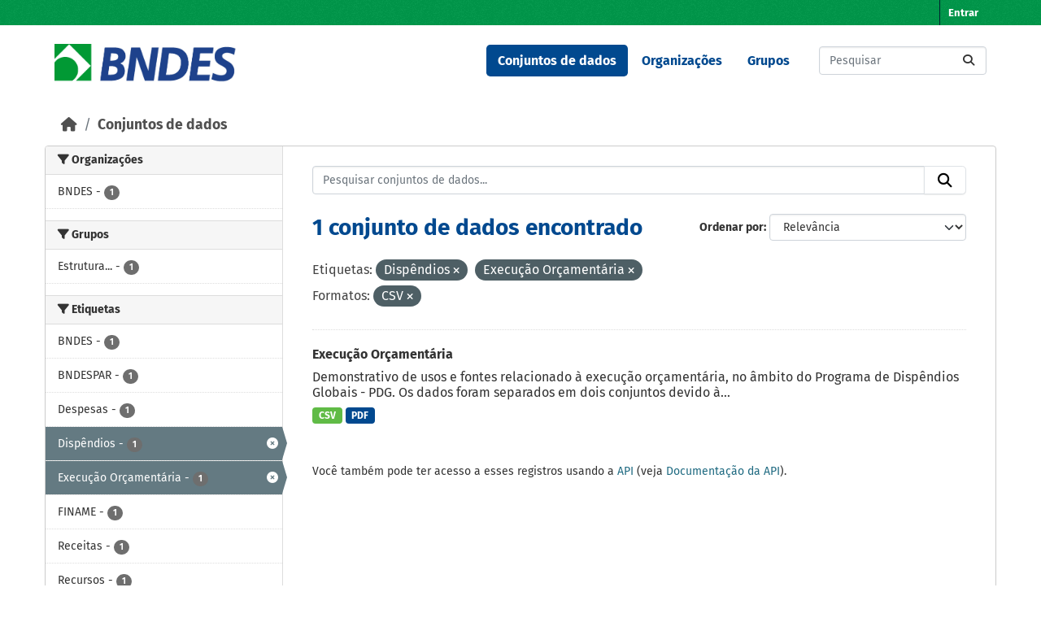

--- FILE ---
content_type: text/html; charset=utf-8
request_url: https://dadosabertos.bndes.gov.br/dataset?tags=Disp%C3%AAndios&res_format=CSV&tags=Execu%C3%A7%C3%A3o+Or%C3%A7ament%C3%A1ria
body_size: 36898
content:
<!DOCTYPE html>
<!--[if IE 9]> <html lang="pt_BR" class="ie9"> <![endif]-->
<!--[if gt IE 8]><!--> <html lang="pt_BR"  > <!--<![endif]-->
  <head>
    <meta charset="utf-8" />
      <meta name="csrf_field_name" content="_csrf_token" />
      <meta name="_csrf_token" content="IjAwNjg1M2ZmNTVmZjdhMGMyOWRhOGY3ZWFkOWQyYmZhNzBkMGRjYzQi.aW83BA.tRDq0CSwwb5NE6Fl63G27dVnBmU" />

      <meta name="generator" content="ckan 2.11.3" />
      <meta name="viewport" content="width=device-width, initial-scale=1.0">
    <title>Conjunto de dados - Portal de Dados Abertos do BNDES</title>

    
    <link rel="shortcut icon" href="/base/images/ckan.ico" />
    
      
      
      
    

    
    <link href="/webassets/base/51d427fe_main.css" rel="stylesheet"/><style>
        /* CORES BNDES

guia da marca
https://www.bndes.gov.br/wps/wcm/connect/site/74114779-97fb-4026-a3c4-bbff80512450/Guia_de_Marca_BNDES_nov2022.pdf?MOD=AJPERES&CVID=ojen7.J

Tem erros, então peguei as cores pelo conta gotas do Gimp
*/



:root {
    --primario-verde: #00984a;
    --primario-azul: #01498f;

    --secundario-verde-claro: #60bb46;
    --secundario-azul-claro: #0078c0;

    --terciario-prata-esverdeado: #a6c5b2;
    --terciario-prata: #dcdddf;
    --terciario-verde-azulado: #00937d;
    --terciario-azul-escuro: #006096;
    --terciario-verde-claro: #43bfb5;
    --terciario-azul-claro: #6293b1;

    /*cor fora manual*/
    --verde-escuro: #237434;
}


/* latin-ext */
@font-face {
    font-family: 'Fira Sans';
    font-style: italic;
    font-weight: 700;
    src: local('Fira Sans Bold Italic'), local('FiraSans-BoldItalic'), url(https://fonts.gstatic.com/s/firasans/v10/va9f4kDNxMZdWfMOD5VvkrByRCf2VFn2lg.woff2) format('woff2');
    unicode-range: U+0100-024F, U+0259, U+1E00-1EFF, U+2020, U+20A0-20AB, U+20AD-20CF, U+2113, U+2C60-2C7F, U+A720-A7FF;
}

/* latin */
@font-face {
    font-family: 'Fira Sans';
    font-style: italic;
    font-weight: 700;
    src: local('Fira Sans Bold Italic'), local('FiraSans-BoldItalic'), url(https://fonts.gstatic.com/s/firasans/v10/va9f4kDNxMZdWfMOD5VvkrByRCf4VFk.woff2) format('woff2');
    unicode-range: U+0000-00FF, U+0131, U+0152-0153, U+02BB-02BC, U+02C6, U+02DA, U+02DC, U+2000-206F, U+2074, U+20AC, U+2122, U+2191, U+2193, U+2212, U+2215, U+FEFF, U+FFFD;
}

/* latin */
@font-face {
    font-family: 'Fira Sans';
    font-style: normal;
    font-weight: 400;
    src: local('Fira Sans Regular'), local('FiraSans-Regular'), url(https://fonts.gstatic.com/s/firasans/v10/va9E4kDNxMZdWfMOD5Vvl4jL.woff2) format('woff2');
    unicode-range: U+0000-00FF, U+0131, U+0152-0153, U+02BB-02BC, U+02C6, U+02DA, U+02DC, U+2000-206F, U+2074, U+20AC, U+2122, U+2191, U+2193, U+2212, U+2215, U+FEFF, U+FFFD;
}

/* latin-ext */
@font-face {
    font-family: 'Fira Sans';
    font-style: normal;
    font-weight: 500;
    src: local('Fira Sans Medium'), local('FiraSans-Medium'), url(https://fonts.gstatic.com/s/firasans/v10/va9B4kDNxMZdWfMOD5VnZKveSBf6TF0.woff2) format('woff2');
    unicode-range: U+0100-024F, U+0259, U+1E00-1EFF, U+2020, U+20A0-20AB, U+20AD-20CF, U+2113, U+2C60-2C7F, U+A720-A7FF;
}

/* latin */
@font-face {
    font-family: 'Fira Sans';
    font-style: normal;
    font-weight: 500;
    src: local('Fira Sans Medium'), local('FiraSans-Medium'), url(https://fonts.gstatic.com/s/firasans/v10/va9B4kDNxMZdWfMOD5VnZKveRhf6.woff2) format('woff2');
    unicode-range: U+0000-00FF, U+0131, U+0152-0153, U+02BB-02BC, U+02C6, U+02DA, U+02DC, U+2000-206F, U+2074, U+20AC, U+2122, U+2191, U+2193, U+2212, U+2215, U+FEFF, U+FFFD;
}

/* latin-ext */
@font-face {
    font-family: 'Fira Sans';
    font-style: normal;
    font-weight: 700;
    src: local('Fira Sans Bold'), local('FiraSans-Bold'), url(https://fonts.gstatic.com/s/firasans/v10/va9B4kDNxMZdWfMOD5VnLK3eSBf6TF0.woff2) format('woff2');
    unicode-range: U+0100-024F, U+0259, U+1E00-1EFF, U+2020, U+20A0-20AB, U+20AD-20CF, U+2113, U+2C60-2C7F, U+A720-A7FF;
}

/* latin */
@font-face {
    font-family: 'Fira Sans';
    font-style: normal;
    font-weight: 700;
    src: local('Fira Sans Bold'), local('FiraSans-Bold'), url(https://fonts.gstatic.com/s/firasans/v10/va9B4kDNxMZdWfMOD5VnLK3eRhf6.woff2) format('woff2');
    unicode-range: U+0000-00FF, U+0131, U+0152-0153, U+02BB-02BC, U+02C6, U+02DA, U+02DC, U+2000-206F, U+2074, U+20AC, U+2122, U+2191, U+2193, U+2212, U+2215, U+FEFF, U+FFFD;
}

html {
    font-family: "Fira Sans", arial, sans-serif;
}

body {
    font: 1em "Fira Sans";
    font-family: "Fira Sans", arial, sans-serif;
}

/****** Cores da tela principal ******/
.masthead {
    background: white none;
}

.homepage .module-feeds {
    background: white;
}

.main {
    background: white none;
}

body {
    background-image: none;
}

.homepage .hero {
    background: transparent none;
}

h1 {
    color: var(--primario-azul);
}

code {
    color: var(--primario-verde);
}

/* cor de fundo e preenchimento do master head topo da página */
.account-masthead {
    background-color: var(--primario-verde);
}

.masthead {
    background-color: white;
}

.account-masthead .account ul li a {
    color: white;
}

.account-masthead .account ul li a:hover {
    background-color: var(--primario-azul);
}


/* reajusta a cor e o preenchimento do menu */
.masthead .navigation .nav-pills li a:hover,
.masthead .navigation .nav-pills li a:focus,
.masthead .navigation .nav-pills li.active a {
    background-color: var(--primario-azul);
    color: white;
}

/* tornar o .text-white da cor azul, não parece certo,
mas é como consegui fazer sem criar novo tema */
.navbar-light .text-white {
    color: var(--primario-azul) !important;
}


/*caixa de busca principipal*/
.homepage .module-search .module-content {
    border-radius: 3px 3px 0 0;
    background-color: var(--primario-verde);
    border-bottom: none;
}

.homepage .module-search .tags {
    background-color: var(--secundario-verde-claro);
    padding: 10px 10px 10px 10px;
    margin-top: -25px;
}


/* navegação categorias */
.masthead .main-navbar ul li a {
    color: var(--primario-azul);
    font-weight: bold;
}

.masthead .main-navbar ul li a:hover,
.masthead .main-navbar ul li.active a {
    color: white;
    background-color: var(--primario-azul);
}

/* pé da página */

.site-footer {
    background-color: var(--primario-verde);
}



/*******AJUSTES ELEMENTOS ******/

.tag {
    font-size: .9em;
}

/* remove o link para página 'sobre'  */
/* do rodapé */

.site-footer .footer-links>ul:first-child {
    display: none;
}

/* da navegação*/
.masthead>ul>li.active:last-child {
    display: none;
}

.masthead .main-navbar ul li:last-child {
    display: none;
}



/* reajusta e modifica o menu */
a.logo img {
    width: 224px;
    padding-top: 7px;
}

/* reajusta o tamanho do logo */
.homepage .module-search {
    padding: 0px;
}

/* reajusta o tamanho do logo */
.homepage .module-search {
    padding: 0px;
}



/* tira sombras das caixas */
.box {
    box-shadow: 0 0 0 0px;
}

.wrapper {
    box-shadow: 0 0 0 0px;
}

/* cores dos botões de tag de tipo de arquivo */
.badge[data-format=pdf],
.badge[data-format*=pdf] {
    background-color: var(--primario-azul);
}

.badge[data-format=csv],
.badge[data-format*=csv] {
    background-color: var(--secundario-verde-claro)
}

/* some com imagem na tela principal */
section.featured.media-overlay {
    display: none;
}


body>header>div>nav>button>span {
    color: black;
}

/*apaga o "Ex. Meio Ambiente" como valor default da busca
já que este valor não retorna nada ao buscar*/
#field-main-search::placeholder {
    opacity: 0;
}

.resource-item:hover {
    background-color: var(--terciario-prata-esverdeado);
}
      </style>
    
    

  </head>

  
  <body data-site-root="https://dadosabertos.bndes.gov.br/" data-locale-root="https://dadosabertos.bndes.gov.br/" >

    
    <div class="visually-hidden-focusable"><a href="#content">Skip to main content</a></div>
  

  
    

 
<div class="account-masthead">
  <div class="container">
     
    <nav class="account not-authed" aria-label="Account">
      <ul class="list-unstyled">
        
        <li><a href="/user/login">Entrar</a></li>
         
      </ul>
    </nav>
     
  </div>
</div>

<header class="masthead">
  <div class="container">
      
    <nav class="navbar navbar-expand-lg navbar-light">
      <hgroup class="header-image navbar-left">

      
      
      <a class="logo" href="/">
        <img src="/uploads/admin/2025-02-07-194758.293250ckan-logo.jpg" alt="Portal de Dados Abertos do BNDES"
          title="Portal de Dados Abertos do BNDES" />
      </a>
      
      

       </hgroup>
      <button class="navbar-toggler" type="button" data-bs-toggle="collapse" data-bs-target="#main-navigation-toggle"
        aria-controls="main-navigation-toggle" aria-expanded="false" aria-label="Toggle navigation">
        <span class="fa fa-bars text-white"></span>
      </button>

      <div class="main-navbar collapse navbar-collapse" id="main-navigation-toggle">
        <ul class="navbar-nav ms-auto mb-2 mb-lg-0">
          
            
              
              

              <li class="active"><a href="/dataset/">Conjuntos de dados</a></li><li><a href="/organization/">Organizações</a></li><li><a href="/group/">Grupos</a></li><li><a href="/about">Sobre</a></li>
            
          </ul>

      
      
          <form class="d-flex site-search" action="/dataset/" method="get">
              <label class="d-none" for="field-sitewide-search">Search Datasets...</label>
              <input id="field-sitewide-search" class="form-control me-2"  type="text" name="q" placeholder="Pesquisar" aria-label="Pesquisar conjuntos de dados..."/>
              <button class="btn" type="submit" aria-label="Submit"><i class="fa fa-search"></i></button>
          </form>
      
      </div>
    </nav>
  </div>
</header>

  
    <div class="main">
      <div id="content" class="container">
        
          
            <div class="flash-messages">
              
                
              
            </div>
          

          
            <div class="toolbar" role="navigation" aria-label="Breadcrumb">
              
                
                  <ol class="breadcrumb">
                    
<li class="home"><a href="/" aria-label="Início"><i class="fa fa-home"></i><span> Início</span></a></li>
                    
  <li class="active"><a href="/dataset/">Conjuntos de dados</a></li>

                  </ol>
                
              
            </div>
          

          <div class="row wrapper">
            
            
            

            
              <aside class="secondary col-md-3">
                
                
  <div class="filters">
    <div>
      
        

    
    
	
	    
		<section class="module module-narrow module-shallow">
		    
			<h2 class="module-heading">
			    <i class="fa fa-filter"></i>
			    Organizações
			</h2>
		    
		    
			
			    
				<nav aria-label="Organizações">
				    <ul class="list-unstyled nav nav-simple nav-facet">
					
					    
					    
					    
					    
					    <li class="nav-item ">
						<a href="/dataset/?tags=Disp%C3%AAndios&amp;tags=Execu%C3%A7%C3%A3o+Or%C3%A7ament%C3%A1ria&amp;res_format=CSV&amp;organization=bndes" title="">
						    <span class="item-label">BNDES</span>
						    <span class="hidden separator"> - </span>
						    <span class="item-count badge">1</span>

							
						</a>
					    </li>
					
				    </ul>
				</nav>

				<p class="module-footer">
				    
					
				    
				</p>
			    
			
		    
		</section>
	    
	
    

      
        

    
    
	
	    
		<section class="module module-narrow module-shallow">
		    
			<h2 class="module-heading">
			    <i class="fa fa-filter"></i>
			    Grupos
			</h2>
		    
		    
			
			    
				<nav aria-label="Grupos">
				    <ul class="list-unstyled nav nav-simple nav-facet">
					
					    
					    
					    
					    
					    <li class="nav-item ">
						<a href="/dataset/?tags=Disp%C3%AAndios&amp;tags=Execu%C3%A7%C3%A3o+Or%C3%A7ament%C3%A1ria&amp;res_format=CSV&amp;groups=estrutura-organizacional-e-de-governanca" title="Estrutura organizacional e de governança">
						    <span class="item-label">Estrutura...</span>
						    <span class="hidden separator"> - </span>
						    <span class="item-count badge">1</span>

							
						</a>
					    </li>
					
				    </ul>
				</nav>

				<p class="module-footer">
				    
					
				    
				</p>
			    
			
		    
		</section>
	    
	
    

      
        

    
    
	
	    
		<section class="module module-narrow module-shallow">
		    
			<h2 class="module-heading">
			    <i class="fa fa-filter"></i>
			    Etiquetas
			</h2>
		    
		    
			
			    
				<nav aria-label="Etiquetas">
				    <ul class="list-unstyled nav nav-simple nav-facet">
					
					    
					    
					    
					    
					    <li class="nav-item ">
						<a href="/dataset/?tags=Disp%C3%AAndios&amp;tags=Execu%C3%A7%C3%A3o+Or%C3%A7ament%C3%A1ria&amp;res_format=CSV&amp;tags=BNDES" title="">
						    <span class="item-label">BNDES</span>
						    <span class="hidden separator"> - </span>
						    <span class="item-count badge">1</span>

							
						</a>
					    </li>
					
					    
					    
					    
					    
					    <li class="nav-item ">
						<a href="/dataset/?tags=Disp%C3%AAndios&amp;tags=Execu%C3%A7%C3%A3o+Or%C3%A7ament%C3%A1ria&amp;res_format=CSV&amp;tags=BNDESPAR" title="">
						    <span class="item-label">BNDESPAR</span>
						    <span class="hidden separator"> - </span>
						    <span class="item-count badge">1</span>

							
						</a>
					    </li>
					
					    
					    
					    
					    
					    <li class="nav-item ">
						<a href="/dataset/?tags=Disp%C3%AAndios&amp;tags=Execu%C3%A7%C3%A3o+Or%C3%A7ament%C3%A1ria&amp;res_format=CSV&amp;tags=Despesas" title="">
						    <span class="item-label">Despesas</span>
						    <span class="hidden separator"> - </span>
						    <span class="item-count badge">1</span>

							
						</a>
					    </li>
					
					    
					    
					    
					    
					    <li class="nav-item  active">
						<a href="/dataset/?tags=Execu%C3%A7%C3%A3o+Or%C3%A7ament%C3%A1ria&amp;res_format=CSV" title="">
						    <span class="item-label">Dispêndios</span>
						    <span class="hidden separator"> - </span>
						    <span class="item-count badge">1</span>

							<span class="facet-close"> <i class="fa fa-solid fa-circle-xmark"></i></span>
						</a>
					    </li>
					
					    
					    
					    
					    
					    <li class="nav-item  active">
						<a href="/dataset/?tags=Disp%C3%AAndios&amp;res_format=CSV" title="">
						    <span class="item-label">Execução Orçamentária</span>
						    <span class="hidden separator"> - </span>
						    <span class="item-count badge">1</span>

							<span class="facet-close"> <i class="fa fa-solid fa-circle-xmark"></i></span>
						</a>
					    </li>
					
					    
					    
					    
					    
					    <li class="nav-item ">
						<a href="/dataset/?tags=Disp%C3%AAndios&amp;tags=Execu%C3%A7%C3%A3o+Or%C3%A7ament%C3%A1ria&amp;res_format=CSV&amp;tags=FINAME" title="">
						    <span class="item-label">FINAME</span>
						    <span class="hidden separator"> - </span>
						    <span class="item-count badge">1</span>

							
						</a>
					    </li>
					
					    
					    
					    
					    
					    <li class="nav-item ">
						<a href="/dataset/?tags=Disp%C3%AAndios&amp;tags=Execu%C3%A7%C3%A3o+Or%C3%A7ament%C3%A1ria&amp;res_format=CSV&amp;tags=Receitas" title="">
						    <span class="item-label">Receitas</span>
						    <span class="hidden separator"> - </span>
						    <span class="item-count badge">1</span>

							
						</a>
					    </li>
					
					    
					    
					    
					    
					    <li class="nav-item ">
						<a href="/dataset/?tags=Disp%C3%AAndios&amp;tags=Execu%C3%A7%C3%A3o+Or%C3%A7ament%C3%A1ria&amp;res_format=CSV&amp;tags=Recursos" title="">
						    <span class="item-label">Recursos</span>
						    <span class="hidden separator"> - </span>
						    <span class="item-count badge">1</span>

							
						</a>
					    </li>
					
					    
					    
					    
					    
					    <li class="nav-item ">
						<a href="/dataset/?tags=Disp%C3%AAndios&amp;tags=Execu%C3%A7%C3%A3o+Or%C3%A7ament%C3%A1ria&amp;res_format=CSV&amp;tags=Sistema+BNDES" title="">
						    <span class="item-label">Sistema BNDES</span>
						    <span class="hidden separator"> - </span>
						    <span class="item-count badge">1</span>

							
						</a>
					    </li>
					
				    </ul>
				</nav>

				<p class="module-footer">
				    
					
				    
				</p>
			    
			
		    
		</section>
	    
	
    

      
        

    
    
	
	    
		<section class="module module-narrow module-shallow">
		    
			<h2 class="module-heading">
			    <i class="fa fa-filter"></i>
			    Formatos
			</h2>
		    
		    
			
			    
				<nav aria-label="Formatos">
				    <ul class="list-unstyled nav nav-simple nav-facet">
					
					    
					    
					    
					    
					    <li class="nav-item  active">
						<a href="/dataset/?tags=Disp%C3%AAndios&amp;tags=Execu%C3%A7%C3%A3o+Or%C3%A7ament%C3%A1ria" title="">
						    <span class="item-label">CSV</span>
						    <span class="hidden separator"> - </span>
						    <span class="item-count badge">1</span>

							<span class="facet-close"> <i class="fa fa-solid fa-circle-xmark"></i></span>
						</a>
					    </li>
					
					    
					    
					    
					    
					    <li class="nav-item ">
						<a href="/dataset/?tags=Disp%C3%AAndios&amp;tags=Execu%C3%A7%C3%A3o+Or%C3%A7ament%C3%A1ria&amp;res_format=CSV&amp;res_format=PDF" title="">
						    <span class="item-label">PDF</span>
						    <span class="hidden separator"> - </span>
						    <span class="item-count badge">1</span>

							
						</a>
					    </li>
					
				    </ul>
				</nav>

				<p class="module-footer">
				    
					
				    
				</p>
			    
			
		    
		</section>
	    
	
    

      
        

    
    
	
	    
		<section class="module module-narrow module-shallow">
		    
			<h2 class="module-heading">
			    <i class="fa fa-filter"></i>
			    Licenças
			</h2>
		    
		    
			
			    
				<nav aria-label="Licenças">
				    <ul class="list-unstyled nav nav-simple nav-facet">
					
					    
					    
					    
					    
					    <li class="nav-item ">
						<a href="/dataset/?tags=Disp%C3%AAndios&amp;tags=Execu%C3%A7%C3%A3o+Or%C3%A7ament%C3%A1ria&amp;res_format=CSV&amp;license_id=odc-odbl" title="Licença Aberta para Bases de Dados (ODbL) do Open Data Commons">
						    <span class="item-label">Licença Aberta...</span>
						    <span class="hidden separator"> - </span>
						    <span class="item-count badge">1</span>

							
						</a>
					    </li>
					
				    </ul>
				</nav>

				<p class="module-footer">
				    
					
				    
				</p>
			    
			
		    
		</section>
	    
	
    

      
    </div>
    <a class="close no-text hide-filters"><i class="fa fa-times-circle"></i><span class="text">close</span></a>
  </div>

              </aside>
            

            
              <div class="primary col-md-9 col-xs-12" role="main">
                
                
  <section class="module">
    <div class="module-content">
      
        
      
      










<form id="dataset-search-form" class="search-form" method="get" data-module="select-switch">

  
    <div class="input-group search-input-group">
      <input aria-label="Pesquisar conjuntos de dados..." id="field-giant-search" type="text" class="form-control input-lg" name="q" value="" autocomplete="off" placeholder="Pesquisar conjuntos de dados...">
      
      <button class="btn btn-default btn-lg" type="submit" value="search" aria-label="Submit">
        <i class="fa fa-search"></i>
      </button>
      
    </div>
  

  
    <span>






<input type="hidden" name="tags" value="Dispêndios" />





<input type="hidden" name="tags" value="Execução Orçamentária" />





<input type="hidden" name="res_format" value="CSV" />



</span>
  

  
    
      <div class="form-group control-order-by">
        <label for="field-order-by">Ordenar por</label>
        <select id="field-order-by" name="sort" class="form-control form-select">
          
            
              <option value="score desc, metadata_modified desc" selected="selected">Relevância</option>
            
          
            
              <option value="title_string asc">Nome Crescente</option>
            
          
            
              <option value="title_string desc">Nome Descrescente</option>
            
          
            
              <option value="metadata_modified desc">Modificada pela última vez</option>
            
          
            
              <option value="views_recent desc">Popular</option>
            
          
        </select>
        
        <button class="btn btn-default js-hide" type="submit">Ir</button>
        
      </div>
    
  

  
    <h1>
    
      

  
  
  
  

1 conjunto de dados encontrado
    
    </h1>
  

  
    
      <p class="filter-list">
        
          
          <span class="facet">Etiquetas:</span>
          
            <span class="filtered pill">Dispêndios
              <a href="/dataset/?tags=Execu%C3%A7%C3%A3o+Or%C3%A7ament%C3%A1ria&amp;res_format=CSV" class="remove" title="Remover"><i class="fa fa-times"></i></a>
            </span>
          
            <span class="filtered pill">Execução Orçamentária
              <a href="/dataset/?tags=Disp%C3%AAndios&amp;res_format=CSV" class="remove" title="Remover"><i class="fa fa-times"></i></a>
            </span>
          
        
          
          <span class="facet">Formatos:</span>
          
            <span class="filtered pill">CSV
              <a href="/dataset/?tags=Disp%C3%AAndios&amp;tags=Execu%C3%A7%C3%A3o+Or%C3%A7ament%C3%A1ria" class="remove" title="Remover"><i class="fa fa-times"></i></a>
            </span>
          
        
      </p>
      <a class="show-filters btn btn-default">Filtrar Resultados</a>
    
  

</form>





      
        

  
    <ul class="dataset-list list-unstyled">
    	
	      
	        




  <li class="dataset-item">
    
      <div class="dataset-content">
        
          <h2 class="dataset-heading">
            
              
            
            
    <a href="/dataset/execucao-orcamentaria" title="Execução Orçamentária">
      Execução Orçamentária
    </a>
            
            

              
            



          </h2>
        
        
          
            <div>Demonstrativo de usos e fontes relacionado à execução orçamentária, no âmbito do Programa de Dispêndios Globais - PDG. Os dados foram separados em dois conjuntos devido à...</div>
          
        
      </div>
      
        
          
            <ul class="dataset-resources list-unstyled">
              
                
                <li>
                  <a href="/dataset/execucao-orcamentaria" class="badge badge-default" data-format="csv">CSV</a>
                </li>
                
                <li>
                  <a href="/dataset/execucao-orcamentaria" class="badge badge-default" data-format="pdf">PDF</a>
                </li>
                
              
            </ul>
          
        
      
    
  </li>

	      
	    
    </ul>
  

      
    </div>

    
      
    
  </section>

  
    <section class="module">
      <div class="module-content">
        
          <small>
            
            
             Você também pode ter acesso a esses registros usando a <a href="/api/3">API</a> (veja <a href="https://docs.ckan.org/en/2.11/api/">Documentação da API</a>). 
          </small>
        
      </div>
    </section>
  

              </div>
            
          </div>
        
      </div>
    </div>
  
    <footer class="site-footer">
  <div class="container">
    
    <div class="row">
      <div class="col-md-8 footer-links">
        
          <ul class="list-unstyled">
            
              <li><a href="/about">Sobre Portal de Dados Abertos do BNDES</a></li>
            
          </ul>
          <ul class="list-unstyled">
            
              
              <li><a href="https://docs.ckan.org/en/2.11/api/">API do CKAN</a></li>
              <li><a href="https://www.ckan.org/">Associação CKAN</a></li>
              <li><a href="https://www.opendefinition.org/od/"><img src="/base/images/od_80x15_blue.png" alt="Open Data"></a></li>
            
          </ul>
        
      </div>
      <div class="col-md-4 attribution">
        
          <p><strong>Impulsionado por</strong> <a class="hide-text ckan-footer-logo" href="http://ckan.org">CKAN</a></p>
        
        
          
<form class="lang-select" action="/util/redirect" data-module="select-switch" method="POST">
  
<input type="hidden" name="_csrf_token" value="IjAwNjg1M2ZmNTVmZjdhMGMyOWRhOGY3ZWFkOWQyYmZhNzBkMGRjYzQi.aW83BA.tRDq0CSwwb5NE6Fl63G27dVnBmU"/> 
  <div class="form-group">
    <label for="field-lang-select">Idioma</label>
    <select id="field-lang-select" name="url" data-module="autocomplete" data-module-dropdown-class="lang-dropdown" data-module-container-class="lang-container">
      
        <option value="/pt_BR/dataset?tags=Disp%C3%AAndios&amp;res_format=CSV&amp;tags=Execu%C3%A7%C3%A3o+Or%C3%A7ament%C3%A1ria" selected="selected">
          português (Brasil)
        </option>
      
        <option value="/en/dataset?tags=Disp%C3%AAndios&amp;res_format=CSV&amp;tags=Execu%C3%A7%C3%A3o+Or%C3%A7ament%C3%A1ria" >
          English
        </option>
      
        <option value="/am/dataset?tags=Disp%C3%AAndios&amp;res_format=CSV&amp;tags=Execu%C3%A7%C3%A3o+Or%C3%A7ament%C3%A1ria" >
          አማርኛ
        </option>
      
        <option value="/ar/dataset?tags=Disp%C3%AAndios&amp;res_format=CSV&amp;tags=Execu%C3%A7%C3%A3o+Or%C3%A7ament%C3%A1ria" >
          العربية
        </option>
      
        <option value="/bg/dataset?tags=Disp%C3%AAndios&amp;res_format=CSV&amp;tags=Execu%C3%A7%C3%A3o+Or%C3%A7ament%C3%A1ria" >
          български
        </option>
      
        <option value="/bs/dataset?tags=Disp%C3%AAndios&amp;res_format=CSV&amp;tags=Execu%C3%A7%C3%A3o+Or%C3%A7ament%C3%A1ria" >
          bosanski
        </option>
      
        <option value="/ca/dataset?tags=Disp%C3%AAndios&amp;res_format=CSV&amp;tags=Execu%C3%A7%C3%A3o+Or%C3%A7ament%C3%A1ria" >
          català
        </option>
      
        <option value="/cs_CZ/dataset?tags=Disp%C3%AAndios&amp;res_format=CSV&amp;tags=Execu%C3%A7%C3%A3o+Or%C3%A7ament%C3%A1ria" >
          čeština (Česko)
        </option>
      
        <option value="/da_DK/dataset?tags=Disp%C3%AAndios&amp;res_format=CSV&amp;tags=Execu%C3%A7%C3%A3o+Or%C3%A7ament%C3%A1ria" >
          dansk (Danmark)
        </option>
      
        <option value="/de/dataset?tags=Disp%C3%AAndios&amp;res_format=CSV&amp;tags=Execu%C3%A7%C3%A3o+Or%C3%A7ament%C3%A1ria" >
          Deutsch
        </option>
      
        <option value="/el/dataset?tags=Disp%C3%AAndios&amp;res_format=CSV&amp;tags=Execu%C3%A7%C3%A3o+Or%C3%A7ament%C3%A1ria" >
          Ελληνικά
        </option>
      
        <option value="/en_AU/dataset?tags=Disp%C3%AAndios&amp;res_format=CSV&amp;tags=Execu%C3%A7%C3%A3o+Or%C3%A7ament%C3%A1ria" >
          English (Australia)
        </option>
      
        <option value="/en_GB/dataset?tags=Disp%C3%AAndios&amp;res_format=CSV&amp;tags=Execu%C3%A7%C3%A3o+Or%C3%A7ament%C3%A1ria" >
          English (United Kingdom)
        </option>
      
        <option value="/es/dataset?tags=Disp%C3%AAndios&amp;res_format=CSV&amp;tags=Execu%C3%A7%C3%A3o+Or%C3%A7ament%C3%A1ria" >
          español
        </option>
      
        <option value="/es_AR/dataset?tags=Disp%C3%AAndios&amp;res_format=CSV&amp;tags=Execu%C3%A7%C3%A3o+Or%C3%A7ament%C3%A1ria" >
          español (Argentina)
        </option>
      
        <option value="/eu/dataset?tags=Disp%C3%AAndios&amp;res_format=CSV&amp;tags=Execu%C3%A7%C3%A3o+Or%C3%A7ament%C3%A1ria" >
          euskara
        </option>
      
        <option value="/fa_IR/dataset?tags=Disp%C3%AAndios&amp;res_format=CSV&amp;tags=Execu%C3%A7%C3%A3o+Or%C3%A7ament%C3%A1ria" >
          فارسی (ایران)
        </option>
      
        <option value="/fi/dataset?tags=Disp%C3%AAndios&amp;res_format=CSV&amp;tags=Execu%C3%A7%C3%A3o+Or%C3%A7ament%C3%A1ria" >
          suomi
        </option>
      
        <option value="/fr/dataset?tags=Disp%C3%AAndios&amp;res_format=CSV&amp;tags=Execu%C3%A7%C3%A3o+Or%C3%A7ament%C3%A1ria" >
          français
        </option>
      
        <option value="/gl/dataset?tags=Disp%C3%AAndios&amp;res_format=CSV&amp;tags=Execu%C3%A7%C3%A3o+Or%C3%A7ament%C3%A1ria" >
          galego
        </option>
      
        <option value="/gl_ES/dataset?tags=Disp%C3%AAndios&amp;res_format=CSV&amp;tags=Execu%C3%A7%C3%A3o+Or%C3%A7ament%C3%A1ria" >
          galego (España)
        </option>
      
        <option value="/he/dataset?tags=Disp%C3%AAndios&amp;res_format=CSV&amp;tags=Execu%C3%A7%C3%A3o+Or%C3%A7ament%C3%A1ria" >
          עברית
        </option>
      
        <option value="/hr/dataset?tags=Disp%C3%AAndios&amp;res_format=CSV&amp;tags=Execu%C3%A7%C3%A3o+Or%C3%A7ament%C3%A1ria" >
          hrvatski
        </option>
      
        <option value="/hu/dataset?tags=Disp%C3%AAndios&amp;res_format=CSV&amp;tags=Execu%C3%A7%C3%A3o+Or%C3%A7ament%C3%A1ria" >
          magyar
        </option>
      
        <option value="/id/dataset?tags=Disp%C3%AAndios&amp;res_format=CSV&amp;tags=Execu%C3%A7%C3%A3o+Or%C3%A7ament%C3%A1ria" >
          Indonesia
        </option>
      
        <option value="/is/dataset?tags=Disp%C3%AAndios&amp;res_format=CSV&amp;tags=Execu%C3%A7%C3%A3o+Or%C3%A7ament%C3%A1ria" >
          íslenska
        </option>
      
        <option value="/it/dataset?tags=Disp%C3%AAndios&amp;res_format=CSV&amp;tags=Execu%C3%A7%C3%A3o+Or%C3%A7ament%C3%A1ria" >
          italiano
        </option>
      
        <option value="/ja/dataset?tags=Disp%C3%AAndios&amp;res_format=CSV&amp;tags=Execu%C3%A7%C3%A3o+Or%C3%A7ament%C3%A1ria" >
          日本語
        </option>
      
        <option value="/km/dataset?tags=Disp%C3%AAndios&amp;res_format=CSV&amp;tags=Execu%C3%A7%C3%A3o+Or%C3%A7ament%C3%A1ria" >
          ខ្មែរ
        </option>
      
        <option value="/ko_KR/dataset?tags=Disp%C3%AAndios&amp;res_format=CSV&amp;tags=Execu%C3%A7%C3%A3o+Or%C3%A7ament%C3%A1ria" >
          한국어 (대한민국)
        </option>
      
        <option value="/lt/dataset?tags=Disp%C3%AAndios&amp;res_format=CSV&amp;tags=Execu%C3%A7%C3%A3o+Or%C3%A7ament%C3%A1ria" >
          lietuvių
        </option>
      
        <option value="/lv/dataset?tags=Disp%C3%AAndios&amp;res_format=CSV&amp;tags=Execu%C3%A7%C3%A3o+Or%C3%A7ament%C3%A1ria" >
          latviešu
        </option>
      
        <option value="/mk/dataset?tags=Disp%C3%AAndios&amp;res_format=CSV&amp;tags=Execu%C3%A7%C3%A3o+Or%C3%A7ament%C3%A1ria" >
          македонски
        </option>
      
        <option value="/mn_MN/dataset?tags=Disp%C3%AAndios&amp;res_format=CSV&amp;tags=Execu%C3%A7%C3%A3o+Or%C3%A7ament%C3%A1ria" >
          монгол (Монгол)
        </option>
      
        <option value="/my_MM/dataset?tags=Disp%C3%AAndios&amp;res_format=CSV&amp;tags=Execu%C3%A7%C3%A3o+Or%C3%A7ament%C3%A1ria" >
          မြန်မာ (မြန်မာ)
        </option>
      
        <option value="/nb_NO/dataset?tags=Disp%C3%AAndios&amp;res_format=CSV&amp;tags=Execu%C3%A7%C3%A3o+Or%C3%A7ament%C3%A1ria" >
          norsk bokmål (Norge)
        </option>
      
        <option value="/ne/dataset?tags=Disp%C3%AAndios&amp;res_format=CSV&amp;tags=Execu%C3%A7%C3%A3o+Or%C3%A7ament%C3%A1ria" >
          नेपाली
        </option>
      
        <option value="/nl/dataset?tags=Disp%C3%AAndios&amp;res_format=CSV&amp;tags=Execu%C3%A7%C3%A3o+Or%C3%A7ament%C3%A1ria" >
          Nederlands
        </option>
      
        <option value="/no/dataset?tags=Disp%C3%AAndios&amp;res_format=CSV&amp;tags=Execu%C3%A7%C3%A3o+Or%C3%A7ament%C3%A1ria" >
          norsk
        </option>
      
        <option value="/pl/dataset?tags=Disp%C3%AAndios&amp;res_format=CSV&amp;tags=Execu%C3%A7%C3%A3o+Or%C3%A7ament%C3%A1ria" >
          polski
        </option>
      
        <option value="/pt_PT/dataset?tags=Disp%C3%AAndios&amp;res_format=CSV&amp;tags=Execu%C3%A7%C3%A3o+Or%C3%A7ament%C3%A1ria" >
          português (Portugal)
        </option>
      
        <option value="/ro/dataset?tags=Disp%C3%AAndios&amp;res_format=CSV&amp;tags=Execu%C3%A7%C3%A3o+Or%C3%A7ament%C3%A1ria" >
          română
        </option>
      
        <option value="/ru/dataset?tags=Disp%C3%AAndios&amp;res_format=CSV&amp;tags=Execu%C3%A7%C3%A3o+Or%C3%A7ament%C3%A1ria" >
          русский
        </option>
      
        <option value="/sk/dataset?tags=Disp%C3%AAndios&amp;res_format=CSV&amp;tags=Execu%C3%A7%C3%A3o+Or%C3%A7ament%C3%A1ria" >
          slovenčina
        </option>
      
        <option value="/sl/dataset?tags=Disp%C3%AAndios&amp;res_format=CSV&amp;tags=Execu%C3%A7%C3%A3o+Or%C3%A7ament%C3%A1ria" >
          slovenščina
        </option>
      
        <option value="/sq/dataset?tags=Disp%C3%AAndios&amp;res_format=CSV&amp;tags=Execu%C3%A7%C3%A3o+Or%C3%A7ament%C3%A1ria" >
          shqip
        </option>
      
        <option value="/sr/dataset?tags=Disp%C3%AAndios&amp;res_format=CSV&amp;tags=Execu%C3%A7%C3%A3o+Or%C3%A7ament%C3%A1ria" >
          српски
        </option>
      
        <option value="/sr_Latn/dataset?tags=Disp%C3%AAndios&amp;res_format=CSV&amp;tags=Execu%C3%A7%C3%A3o+Or%C3%A7ament%C3%A1ria" >
          srpski (latinica)
        </option>
      
        <option value="/sv/dataset?tags=Disp%C3%AAndios&amp;res_format=CSV&amp;tags=Execu%C3%A7%C3%A3o+Or%C3%A7ament%C3%A1ria" >
          svenska
        </option>
      
        <option value="/th/dataset?tags=Disp%C3%AAndios&amp;res_format=CSV&amp;tags=Execu%C3%A7%C3%A3o+Or%C3%A7ament%C3%A1ria" >
          ไทย
        </option>
      
        <option value="/tl/dataset?tags=Disp%C3%AAndios&amp;res_format=CSV&amp;tags=Execu%C3%A7%C3%A3o+Or%C3%A7ament%C3%A1ria" >
          Filipino (Pilipinas)
        </option>
      
        <option value="/tr/dataset?tags=Disp%C3%AAndios&amp;res_format=CSV&amp;tags=Execu%C3%A7%C3%A3o+Or%C3%A7ament%C3%A1ria" >
          Türkçe
        </option>
      
        <option value="/uk/dataset?tags=Disp%C3%AAndios&amp;res_format=CSV&amp;tags=Execu%C3%A7%C3%A3o+Or%C3%A7ament%C3%A1ria" >
          українська
        </option>
      
        <option value="/uk_UA/dataset?tags=Disp%C3%AAndios&amp;res_format=CSV&amp;tags=Execu%C3%A7%C3%A3o+Or%C3%A7ament%C3%A1ria" >
          українська (Україна)
        </option>
      
        <option value="/vi/dataset?tags=Disp%C3%AAndios&amp;res_format=CSV&amp;tags=Execu%C3%A7%C3%A3o+Or%C3%A7ament%C3%A1ria" >
          Tiếng Việt
        </option>
      
        <option value="/zh_Hans_CN/dataset?tags=Disp%C3%AAndios&amp;res_format=CSV&amp;tags=Execu%C3%A7%C3%A3o+Or%C3%A7ament%C3%A1ria" >
          中文 (简体, 中国)
        </option>
      
        <option value="/zh_Hant_TW/dataset?tags=Disp%C3%AAndios&amp;res_format=CSV&amp;tags=Execu%C3%A7%C3%A3o+Or%C3%A7ament%C3%A1ria" >
          中文 (繁體, 台灣)
        </option>
      
    </select>
  </div>
  <button class="btn btn-default d-none " type="submit">Ir</button>
</form>


        
      </div>
    </div>
    
  </div>
</footer>
  
  
  
  
  
    

  

    
    <link href="/webassets/vendor/f3b8236b_select2.css" rel="stylesheet"/>
<link href="/webassets/vendor/53df638c_fontawesome.css" rel="stylesheet"/>
    <script src="/webassets/vendor/240e5086_jquery.js" type="text/javascript"></script>
<script src="/webassets/vendor/773d6354_vendor.js" type="text/javascript"></script>
<script src="/webassets/vendor/6d1ad7e6_bootstrap.js" type="text/javascript"></script>
<script src="/webassets/vendor/529a0eb7_htmx.js" type="text/javascript"></script>
<script src="/webassets/base/a65ea3a0_main.js" type="text/javascript"></script>
<script src="/webassets/base/b1def42f_ckan.js" type="text/javascript"></script>
<script src="/webassets/tracking/8b59a308_tracking.js" type="text/javascript"></script>
  </body>
</html>